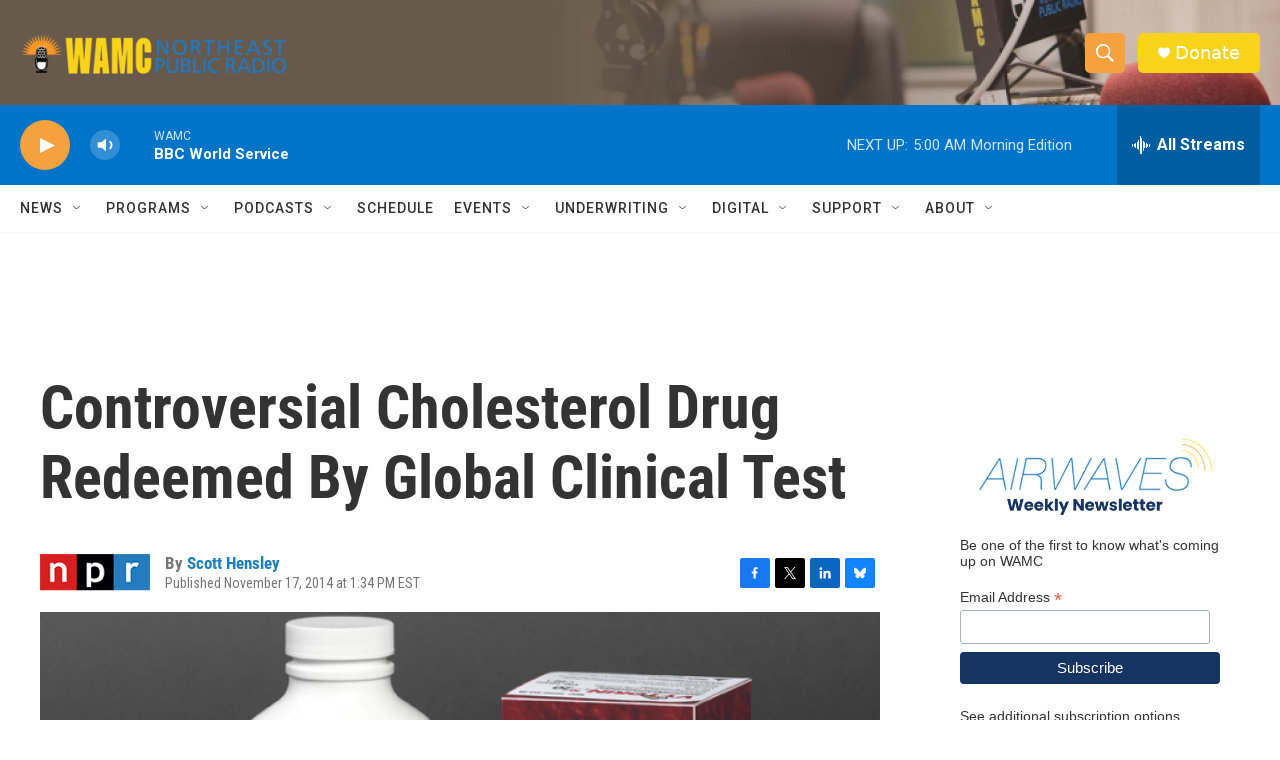

--- FILE ---
content_type: text/html; charset=utf-8
request_url: https://www.google.com/recaptcha/api2/aframe
body_size: 268
content:
<!DOCTYPE HTML><html><head><meta http-equiv="content-type" content="text/html; charset=UTF-8"></head><body><script nonce="nquVP6Rv4LJHa3AWqVOPOg">/** Anti-fraud and anti-abuse applications only. See google.com/recaptcha */ try{var clients={'sodar':'https://pagead2.googlesyndication.com/pagead/sodar?'};window.addEventListener("message",function(a){try{if(a.source===window.parent){var b=JSON.parse(a.data);var c=clients[b['id']];if(c){var d=document.createElement('img');d.src=c+b['params']+'&rc='+(localStorage.getItem("rc::a")?sessionStorage.getItem("rc::b"):"");window.document.body.appendChild(d);sessionStorage.setItem("rc::e",parseInt(sessionStorage.getItem("rc::e")||0)+1);localStorage.setItem("rc::h",'1769411277232');}}}catch(b){}});window.parent.postMessage("_grecaptcha_ready", "*");}catch(b){}</script></body></html>